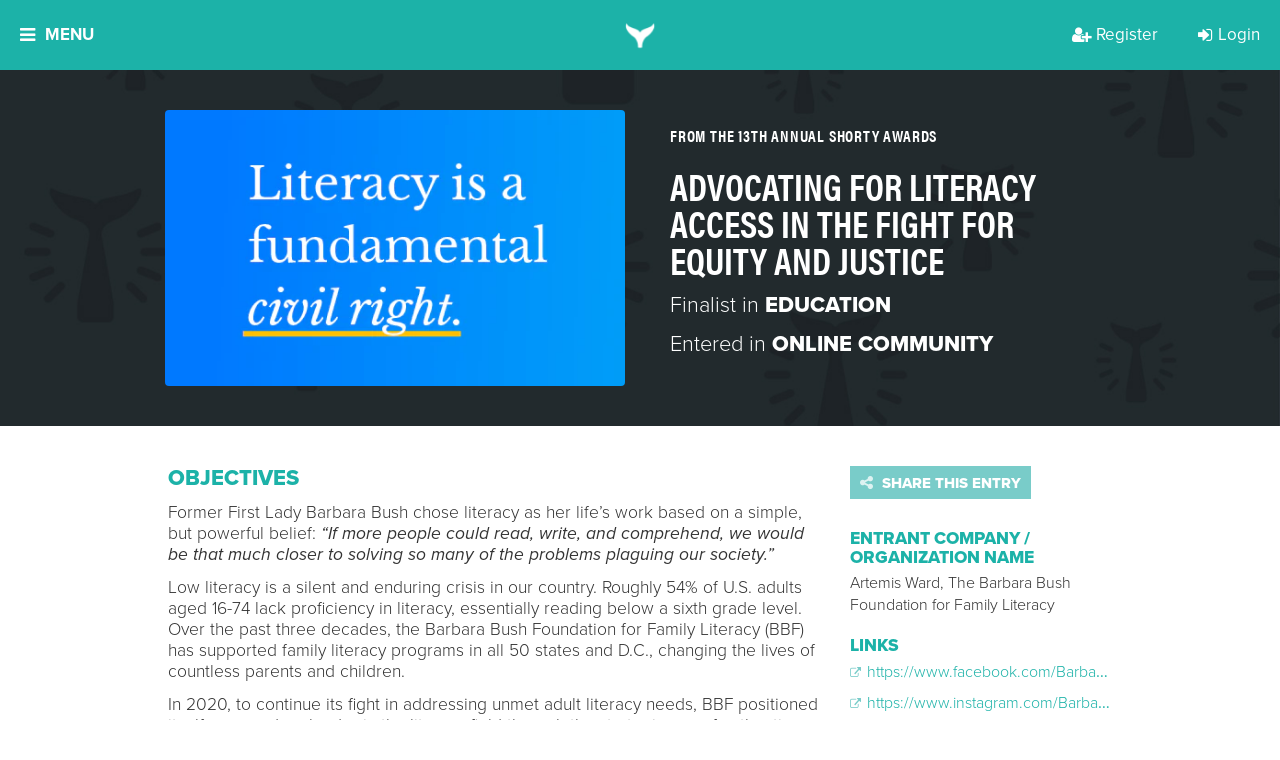

--- FILE ---
content_type: application/javascript
request_url: https://api.embed.ly/1/oembed?key=3ab366f49daf11e09c0d4040d3dc5c07&urls=https%3A%2F%2Ftwitter.com%2FBarbaraBushFdn%2Fstatus%2F1331281799855616010&callback=jQuery19103883989742731413_1769038668228&_=1769038668229
body_size: 378
content:
jQuery19103883989742731413_1769038668228([{"provider_url": "https://twitter.com", "description": "Our Gap Map puts literacy on the map and shows its relationship to health, income, and education nationwide. Learn about the impact of low literacy in our communities across the country at https://t.co/JWZQty7Cuo pic.twitter.com/K1qon38Nmt", "title": "Barbara Bush Foundation for Family Literacy on X (formerly Twitter): \"Our Gap Map puts literacy on the map and shows its relationship to health, income, and education nationwide. Learn about the impact of low literacy in our communities across the country at https://t.co/JWZQty7Cuo pic.twitter.com/K1qon38Nmt / X\"", "url": "https://twitter.com/BarbaraBushFdn/status/1331281799855616010", "author_name": "Barbara Bush Foundation for Family Literacy", "version": "1.0", "author_url": "https://twitter.com/BarbaraBushFdn", "provider_name": "X (Formerly Twitter)", "cache_age": 3153600000, "type": "link"}])